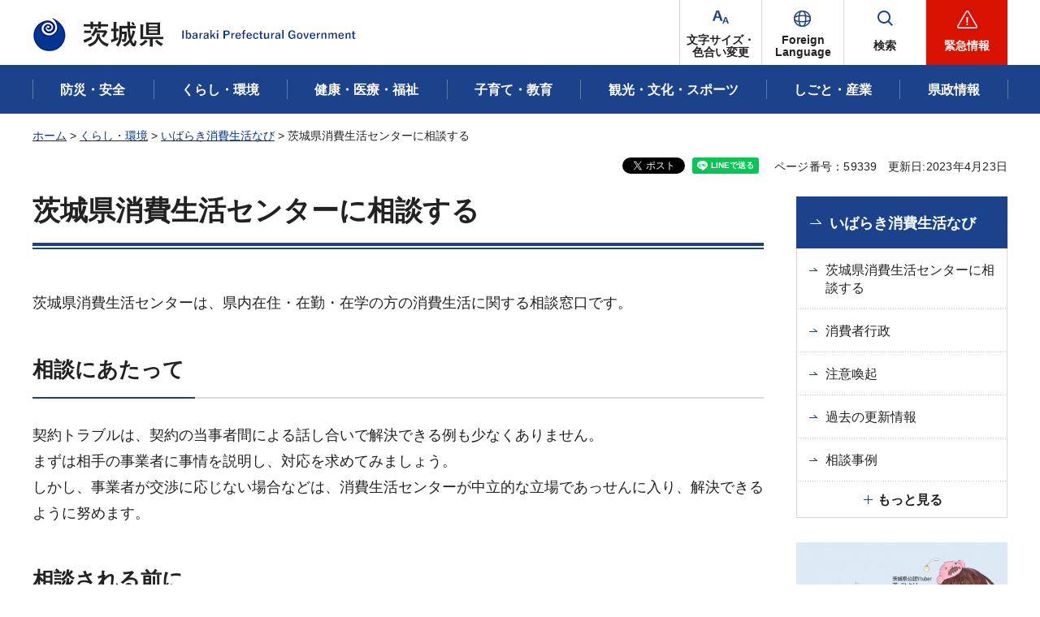

--- FILE ---
content_type: text/html
request_url: https://www.pref.ibaraki.jp/seikatsukankyo/syose/navi/counsel.html
body_size: 20737
content:
<?xml version="1.0" encoding="utf-8"?>
<!DOCTYPE html PUBLIC "-//W3C//DTD XHTML 1.0 Transitional//EN" "http://www.w3.org/TR/xhtml1/DTD/xhtml1-transitional.dtd">
<html xmlns="http://www.w3.org/1999/xhtml" lang="ja" xml:lang="ja" prefix="og: http://ogp.me/ns#">
<head>
<meta http-equiv="Content-Type" content="text/html; charset=utf-8">
<meta http-equiv="Content-Style-Type" content="text/css">
<meta http-equiv="Content-Script-Type" content="text/javascript">

<title>茨城県消費生活センターに相談する／茨城県</title>
<meta name="keywords" content="消費生活センター,消費者センター,消費生活相談窓口,消費者行政">


<meta name="author" content="茨城県">
<meta property="og:title" content="茨城県消費生活センターに相談する">
<meta property="og:type" content="article">
<meta property="og:url" content="https://www.pref.ibaraki.jp/seikatsukankyo/syose/navi/counsel.html">
<meta property="og:image" content="https://www.pref.ibaraki.jp/shared/images/ogp/ibaraki_pr_logo.png">
<meta property="og:site_name" content="茨城県">
<meta property="og:locale" content="ja_JP">
<meta property="og:description" content="">

<meta property="fb:app_id" content="113012669228474">

<meta name="twitter:site" content="&#64;Ibaraki_Kouhou">
<meta name="twitter:card" content="summary">
<meta name="twitter:creator" content="&#64;Ibaraki_Kouhou">
<meta name="twitter:image:src" content="https://www.pref.ibaraki.jp/shared/images/ogp/ibaraki_tw_logo.png">
<meta name="twitter:description" content="茨城県公式ホームページ">

<meta name="viewport" content="width=device-width, maximum-scale=3.0">
<meta name="format-detection" content="telephone=no">
<link href="/shared/site_rn/style/default.css" rel="stylesheet" type="text/css" media="all">
<link href="/shared/site_rn/style/layout.css" rel="stylesheet" type="text/css" media="all">
<link href="/shared/templates/free_rn/style/edit.css" rel="stylesheet" type="text/css" media="all">    
<link href="/shared/site_rn/style/smartphone.css" rel="stylesheet" media="all" type="text/css" class="mc_css">
<link href="/shared/templates/free_rn/style/edit_sp.css" rel="stylesheet" media="all" type="text/css" class="mc_css">
<link href="/shared/site_rn/images/favicon/favicon.ico" rel="icon">
<link href="/shared/site_rn/images/favicon/apple-touch-icon-precomposed.png" rel="apple-touch-icon-precomposed">
<script type="text/javascript" src="/shared/site_rn/js/jquery.js"></script>
<script type="text/javascript" src="/shared/site_rn/js/setting.js"></script>


</head>
<body class="format_free no_javascript">
<script type="text/javascript" src="/shared/site_rn/js/init.js"></script>
<div id="tmp_wrapper">
<noscript>
<p>このサイトではJavaScriptを使用したコンテンツ・機能を提供しています。JavaScriptを有効にするとご利用いただけます。</p>
</noscript>
<p><a href="#tmp_honbun" class="skip">本文へスキップします。</a></p>
<div id="tmp_wrap_header">

<div id="tmp_header">
<div class="container">
<div class="header_inner">
<div id="tmp_hlogo">
<p><a href="/index.html"><span>茨城県</span></a></p>
</div>
<div id="tmp_hnavi_s">
<ul>
	<li id="tmp_hnavi_fchange"><a href="/ac.html"><span>文字サイズ・<br>
	色合い変更</span></a></li>
	<li id="tmp_hnavi_lmenu"><a href="/site/foreign-language/index.html" lang="en" xml:lang="en"><span>Foreign<br>
	Language</span></a>
	<div id="tmp_sma_language" class="sma_sch wrap_sma_sch">
	<div class="container">
	<div class="sma_sch_inner">
	<div class="sma_lmenu_wrap">
	<ul class="lang_list">
	</ul>
	<p class="load_more"><a href="javascript:void(0)"><span lang="en" xml:lang="en">Other Language</span></a></p>
	</div>
	</div>
	</div>
	</div>
	</li>
	<li id="tmp_hnavi_msearch"><a href="/search.html"><span>検索</span></a>
	<div id="tmp_sma_msearch" class="sma_sch wrap_sma_sch">
	<div class="container">
	<div class="sma_sch_inner">
	<div class="section_search_wrap">
	<div class="search_wrap_radio">
	<div class="label_radio_ttl">
	<p><input checked="checked" id="tmp_label_sma_keyword" name="radio_search_sma" type="radio"> <label for="tmp_label_sma_keyword">語句で検索</label></p>
	<p><input id="tmp_label_sma_pagenumber" name="radio_search_sma" type="radio"> <label for="tmp_label_sma_pagenumber">ページ番号で検索</label></p>
	</div>
	<div class="wrap_input_search">
	<div id="tmp_menu_sma_search">
	<form action="/search.html" id="tmp_menu_sma_gsearch" name="tmp_menu_sma_gsearch">
	<div class="wrap_sch_box">
	<p class="sch_ttl"><label for="tmp_query">語句で検索</label></p>
	<p class="sch_box"><input id="tmp_query" name="q" size="31" type="text"></p>
	<p class="sch_btn"><input id="tmp_sch_sma_btn" name="sa" type="submit" value="検索"></p>
	</div>
	<div class="wrap_sch_box">
	<p id="tmp_menu_search_sma_hidden"><input name="cx" type="hidden" value="003582114934913409157:uopnni-avto"> <input name="ie" type="hidden" value="UTF-8"> <input name="cof" type="hidden" value="FORID:9"></p>
	</div>
	</form>
	</div>
	<div id="tmp_menu_search_sma_id">
	<form action="#" id="tmp_menu_search_form_id" name="tmp_menu_search_form_id">
	<div class="wrap_sch_row">
	<div class="wrap_sch_box">
	<p class="sch_ttl"><label for="id_search_sma_txt">ページ番号で検索</label></p>
	<p class="sch_box"><input id="id_search_sma_txt" name="q" size="31" type="text"></p>
	<p class="sch_btn"><input id="id_search_sma_btn" name="sa" type="submit" value="検索"></p>
	</div>
	</div>
	</form>
	</div>
	<div class="search_method">
	<p><a href="/kensaku.html">検索の仕方</a></p>
	</div>
	</div>
	</div>
	</div>
	<div id="tmp_purose_menu" class="section_search_purose">
	<div class="main_ttl_common">
	<p>目的から探す</p>
	</div>
	</div>
	<div class="search_organization">
	<p><a href="/soshiki/index.html"><span>組織から探す</span></a></p>
	</div>
	<p class="close_btn"><a href="javascript:void(0);"><span>閉じる</span></a></p>
	</div>
	</div>
	</div>
	</li>
	<li id="tmp_hnavi_rmenu"><a href="javascript:void(0)"><span>緊急情報</span></a>
	<div id="tmp_sma_emergency" class="sma_sch wrap_sma_emergency">
	<div class="sma_emergency_wrap">
	<div class="container">
	<div class="sma_emergency_inner">
	<div class="emergency_wrap">
	<div class="emergency_ttl">
	<p>緊急情報</p>
	</div>
	<div class="emergency_cnt">
	<p class="no_emergency">現在、情報はありません。</p>
	<ul class="emergency_btn_list">
		<li class="emergency_list_link"><a href="/important.html">緊急情報一覧を見る</a></li>
		<li class="emergency_list_link"><a href="/important_rss.xml">緊急情報一覧RSS</a></li>
	</ul>
	</div>
	</div>
	<p class="close_btn"><a href="javascript:void(0);"><span>閉じる</span></a></p>
	</div>
	</div>
	</div>
	</div>
	</li>
</ul>
</div>
</div>
</div>
<div id="tmp_hnavi_bottom">
<ul>
	<li id="tmp_hnavi_cate"><a href="javascript:void(0);">分類から探す</a>
	<div id="tmp_sma_cate" class="wrap_sma_menu">
	<div class="container">&nbsp;</div>
	</div>
	</li>
	<li id="tmp_hnavi_purpose"><a href="javascript:void(0);">目的から探す</a>
	<div id="tmp_sma_purpose" class="wrap_sma_menu">
	<div class="container">&nbsp;</div>
	</div>
	</li>
	<li id="tmp_hnavi_organization"><a href="/soshiki/index.html">組織から探す</a></li>
</ul>
</div>
</div>


<div id="tmp_gnavi">
<div class="container">
<div class="gnavi">
<ul>
	<li class="glist1"><a href="/bousaianzen/index.html"><span>防災・安全</span></a></li>
	<li class="glist2"><a href="/kurasu/index.html"><span>くらし・環境</span></a></li>
	<li class="glist3"><a href="/kenkouiryou/index.html"><span>健康・医療・福祉</span></a></li>
	<li class="glist4"><a href="/manabu/index.html"><span>子育て・教育</span></a></li>
	<li class="glist5"><a href="/tanoshimu/index.html"><span>観光・文化・スポーツ</span></a></li>
	<li class="glist6"><a href="/tsukuru/index.html"><span>しごと・産業</span></a></li>
	<li class="glist7"><a href="/shiru/index.html"><span>県政情報</span></a></li>
</ul>
</div>
</div>
</div>

</div>
<div id="tmp_wrap_main" class="column_rnavi">
<div class="container">
<div id="tmp_pankuzu">
<p><a href="/index.html">ホーム</a> &gt; <a href="/kurasu/index.html">くらし・環境</a> &gt; <a href="/seikatsukankyo/syose/navi.html">いばらき消費生活なび</a> &gt; 茨城県消費生活センターに相談する</p>
</div>
<div id="tmp_wrap_custom_update">
<div id="tmp_custom_update">

<div id="tmp_social_plugins">
<div class="social_media_btn facebook_btn">シェアする</div>
<div class="social_media_btn twitter_btn">ポスト</div>
<div class="social_media_btn line_btn">LINEで送る</div>
</div>


<p id="tmp_pageid">ページ番号：59339</p>
<p id="tmp_update">更新日:2023年4月23日</p>

</div>
</div>
<div id="tmp_main">
<div class="wrap_col_main">
<div class="col_main">
<p id="tmp_honbun" class="skip">ここから本文です。</p>
<div id="tmp_contents">
<h1><strong>茨城県消費生活センターに相談する</strong></h1>
<p>茨城県消費生活センターは、県内在住・在勤・在学の方の消費生活に関する相談窓口です。</p>
<h3>相談にあたって</h3>
<p>契約トラブルは、契約の当事者間による話し合いで解決できる例も少なくありません。<br>
まずは相手の事業者に事情を説明し、対応を求めてみましょう。<br>
しかし、事業者が交渉に応じない場合などは、消費生活センターが中立的な立場であっせんに入り、解決できるように努めます。</p>
<h3>相談される前に</h3>
<p>トラブルになったら早めにご相談ください。時間が経過するほど解決が難しくなります。</p>
<p>トラブルの内容は、できるだけ詳しく、正しく、具体的に申し出てください。</p>
<p>&nbsp;</p>
<p>（具体的には）</p>
<ul>
	<li>いつ、どこで、何をいくらで購入したのか。</li>
	<li>問題は何なのか、それをどのようにしたいのか。</li>
	<li>契約は現金取引なのか、クレジット契約なのか。領収書や契約書面はあるのか。</li>
	<li>製品に不具合等がある場合は、製造業者や販売業者の名称、所在地、銘柄、型、製造番号などが表示されているものを添える。<br>
	（可能ならば現品を、不可能なものは写真にとって持参する）</li>
</ul>
<p>&nbsp;</p>
<p><strong><span class="txt_red">詳しくは、<a href="/seikatsukankyo/syose/navi/counsel/attention.html">「相談にあたっての留意事項」</a>をご覧ください。</span></strong></p>
<h2>相談受付時間</h2>
<p>平日午前9時から午後5時まで（年末年始、振替休日、土曜祝日を除く）</p>
<p>日曜日は午前9時から午後4時まで電話での相談を受け付けています。</p>
<p>〈日曜日が年末年始や祝日と重なる場合はお休みさせていただきます〉</p>
<h2>相談の方法</h2>
<h3>1<span class="space_lft1">電話による相談</span>電話番号</h3>
<ul>
	<li><span class="txt_red">茨城県消費生活センター相談専用電話<strong><span class="space_lft1">029-225-6445</span></strong></span></li>
	<li><span class="txt_red">消費者ホットライン<strong><span class="space_lft1">188（いやや）</span></strong></span></li>
</ul>
<p>相談は無料ですが、ご自分から電話をかける際の通話料はご負担ください。相談の途中で電話が切れた場合、こちらからかけ直すことはいたしません。</p>
<p>通話は、内容を正確に把握するため、録音しています。</p>
<p>なお、消費者ホットラインの詳細についは<a href="https://www.caa.go.jp/policies/policy/local_cooperation/local_consumer_administration/hotline/" target="_blank">消費者庁のホームページ（外部サイトへリンク）</a>をご覧ください</p>
<h3>2<span class="space_lft1">来所による相談</span>所在地</h3>
<p><span class="space_lft1">水戸市柵町1丁目3番1号水戸合同庁舎1階</span></p>
<p><img alt="センターマップ" height="304" src="/seikatsukankyo/syose/navi/images/centermap.png" width="415"></p>
<h3>3<span class="space_lft1">聴覚に障害があるなど電話での相談が困難な方</span></h3>
<p>メールや手紙による相談、筆談による来所相談が可能です。</p>
<p>なお、メールや手紙による相談の場合、お時間をいただくことがあります。</p>
<p>また、信頼できる手話通訳者とご一緒の電話相談又は来所相談も可能です。</p>
<p>&nbsp;</p>


</div>
<div id="tmp_inquiry">
<div id="tmp_inquiry_ttl">
<h2>このページに関するお問い合わせ</h2>
</div>
<div id="tmp_inquiry_cnt">
<form method="post" action="https://www.pref.ibaraki.jp/cgi-bin/simple_faq/form.cgi">
<div class="inquiry_parts">
<p class="inquiry_name">県民生活環境部消費生活センター相談試験課</p>
<p> 〒310-0802&nbsp;茨城県水戸市柵町1丁目3番1号水戸合同庁舎内</p>
<div class="inq_number">
<p class="inquiry_tel">電話番号：029-224-4722</p>
<p>FAX番号：029-226-9156</p>
</div>
<p class="submit"><button type="submit" class="inquiry_btn">お問い合わせフォーム</button></p>
</div>
<p>
<input type="hidden" name="code" value="104040010">
<input type="hidden" name="dept" value="9504:10002:9172:9504:8342:5271:9255:9421:8342:8425:3777:8674:8093:8010:9421:8010:8840:8674:3777:8923:8508:3777:8757:9255">
<input type="hidden" name="page" value="/seikatsukankyo/syose/navi/counsel.html">
<input type="hidden" name="ENQ_RETURN_MAIL_SEND_FLG" value="1">
<input type="hidden" name="publish_ssl_flg" value="1">
</p>
</form>
<div class="inquiry_memo">
<p>Ｅメールや各ホームページにある「お問い合わせフォーム」からの相談受付は、聞き取り内容や相談者からの訴えが不十分となってしまうため原則受け付けておりません。</p>
</div>
</div>
</div>

<div id="tmp_feedback">
<div id="tmp_feedback_ttl">
<h2>より良いウェブサイトにするためにみなさまのご意見をお聞かせください</h2>
</div>
<div id="tmp_feedback_cnt">
<form action="/cgi-bin/feedback/feedback.cgi" id="feedback" method="post">
<p><input name="page_id" type="hidden" value="59339"><input name="page_title" type="hidden" value="茨城県消費生活センターに相談する"><input name="page_url" type="hidden" value="https://www.pref.ibaraki.jp/seikatsukankyo/syose/navi/counsel.html"><input name="item_cnt" type="hidden" value="2"></p>
<fieldset><legend>質問：このページの情報は役に立ちましたか？</legend>
<p><input id="que1_1" name="item_1" type="radio" value="役に立った"><label for="que1_1">1：役に立った</label></p>
<p><input id="que1_2" name="item_1" type="radio" value="ふつう"><label for="que1_2">2：ふつう</label></p>
<p><input id="que1_3" name="item_1" type="radio" value="役に立たなかった"><label for="que1_3">3：役に立たなかった</label></p>
<p><input name="label_1" type="hidden" value="質問：このページの情報は役に立ちましたか？"><input name="nes_1" type="hidden" value="1"><input name="img_1" type="hidden"><input name="img_alt_1" type="hidden"><input name="mail_1" type="hidden" value="0"></p>
</fieldset>
<fieldset><legend>質問：このページは見つけやすかったですか？</legend>
<p><input id="que2_1" name="item_2" type="radio" value="見つけやすかった"><label for="que2_1">1：見つけやすかった</label></p>
<p><input id="que2_2" name="item_2" type="radio" value="ふつう"><label for="que2_2">2：ふつう</label></p>
<p><input id="que2_3" name="item_2" type="radio" value="見つけにくかった"><label for="que2_3">3：見つけにくかった</label></p>
<p><input name="label_2" type="hidden" value="質問：このページは見つけやすかったですか？"><input name="nes_2" type="hidden" value="1"><input name="img_2" type="hidden"><input name="img_alt_2" type="hidden"><input name="mail_2" type="hidden" value="0"></p>
</fieldset>
<p class="submit"><input type="submit" value="送信"></p>
</form>
</div>
</div>

</div>
</div>
<div class="wrap_col_rgt_navi">
<div class="col_rgt_navi">

<div id="tmp_rnavi">
<div id="tmp_rnavi_ttl">
<p><a href="/seikatsukankyo/syose/navi.html">いばらき消費生活なび</a></p>
 
</div>
<div id="tmp_rnavi_cnt">
<ul>
<li><a href="/seikatsukankyo/syose/navi/counsel.html">茨城県消費生活センターに相談する</a></li>
<li><a href="/seikatsukankyo/syose/navi/admin.html">消費者行政</a></li>
<li><a href="/seikatsukankyo/syose/navi/warning.html">注意喚起</a></li>
<li><a href="/seikatsukankyo/syose/navi/past-news.html">過去の更新情報</a></li>
<li><a href="/seikatsukankyo/syose/navi/case.html">相談事例</a></li>
<li><a href="/seikatsukankyo/syose/navi/project.html">茨城県消費生活センターの各種事業</a></li>
<li><a href="/seikatsukankyo/syose/navi/learn.html">消費生活を学ぶ</a></li>
<li><a href="/seikatsukankyo/syose/navi/learn/lease.html">住宅の賃貸借契約</a></li>
<li><a href="/seikatsukankyo/syose/navi/learn/credit-card.html">クレジットカード</a></li>
<li><a href="/seikatsukankyo/syose/navi/learn/cooling-off.html">クーリング・オフ</a></li>
<li><a href="/seikatsukankyo/syose/navi/learn/18years-old.html">成年年齢引下げ</a></li>
<li><a href="/seikatsukankyo/syose/navi/learn/agreement.html">契約の基礎</a></li>
<li><a href="/seikatsukankyo/syose/navi/case/dishonest.html">悪質商法</a></li>
<li><a href="/seikatsukankyo/syose/navi/case/internet.html">通信・インターネット</a></li>
<li><a href="/seikatsukankyo/syose/navi/case/young.html">若者に多いトラブル</a></li>
<li><a href="/seikatsukankyo/syose/navi/case/old.html">高齢者に多いトラブル</a></li>
<li><a href="/seikatsukankyo/syose/navi/foreign/portuguese.html">外国人の皆様へご案内（Informações aos estrangeiros）</a></li>
<li><a href="/seikatsukankyo/syose/navi/foreign/vietnamese.html">外国人の皆様へご案内（Gửi đến những cư dân người nước ngoài）</a></li>
<li><a href="/seikatsukankyo/syose/navi/foreign/thai.html">外国人の皆様へご案内（เรียนแจ้งชาวต่างชาติทุกท่าน）</a></li>
<li><a href="/seikatsukankyo/syose/navi/foreign/chinese.html">外国人の皆様へご案内（致各位外国消费者）</a></li>
<li><a href="/seikatsukankyo/syose/navi/foreign/english.html">外国人の皆様へご案内（To all foreign nationals）</a></li>
<li><a href="/seikatsukankyo/syose/navi/foreign.html">外国人の皆様へご案内（がいこくじんのみなさまへごあんない）</a></li>
<li><a href="/seikatsukankyo/syose/navi/case/internet/site.html">アダルトサイトのトラブル</a></li>
<li><a href="/seikatsukankyo/syose/navi/case/internet/network.html">インターネット光回線とプロバイダの契約</a></li>
<li><a href="/seikatsukankyo/syose/navi/case/internet/mail-order.html">インターネット通信販売</a></li>
<li><a href="/seikatsukankyo/syose/navi/case/internet/charge.html">オンラインゲームの課金のトラブル</a></li>
</ul>
</div>
</div>
<div id="tmp_cnavi">
<p class="hidden_link"><a href="/cnavi.html">共通ナビ</a></p>
</div>

</div>
</div>
</div>
</div>
</div>

<div class="pnavi">
<p class="ptop"><a href="#tmp_header" lang="en" xml:lang="en">PAGE TOP</a></p>
</div>
<div id="tmp_footer">
<div class="container">
<div class="footer_inner">
<div class="footer_cnt">
<div class="footer_logo">
<p>茨城県庁</p>
</div>
<address><span>〒310-8555　水戸市笠原町978番6</span> <span>電話番号 029-301-1111(代表) </span> <span>法人番号 2000020080004</span></address>
<p lang="en" xml:lang="en" class="copyright">Copyright &copy;Ibaraki Prefectural Government. All rights reserved.</p>
</div>
<div class="fnavi_wrap">
<ul class="fnavi">
	<li><a href="/bugai/koho/kenmin/info/index.html"><span>県庁総合案内</span></a></li>
	<li><a href="/bugai/koho/kenmin/info/divishion/index6.html"><span>県庁へのアクセス</span></a></li>
	<li><a href="/bugai/koho/kenmin/misc/contact.html"><span>お問い合わせ</span></a></li>
	<li><a href="/soshiki/index.html"><span>本庁各課・出先機関</span></a></li>
	<li><a href="/bugai/koho/kenmin/misc/shitepolicy.html"><span>サイトポリシー</span></a></li>
</ul>
</div>
</div>
</div>
</div>

</div>
<script type="text/javascript" src="/shared/site_rn/js/function.js"></script>
<script type="text/javascript" src="/shared/site_rn/js/main.js"></script>
<script type="text/javascript" src="/shared/system/js/path_info/path_info.js"></script>
</body>
</html>


--- FILE ---
content_type: text/html
request_url: https://www.pref.ibaraki.jp/index.html
body_size: 36137
content:
<?xml version="1.0" encoding="utf-8"?>
<!DOCTYPE html PUBLIC "-//W3C//DTD XHTML 1.0 Transitional//EN" "http://www.w3.org/TR/xhtml1/DTD/xhtml1-transitional.dtd">
<html xmlns="http://www.w3.org/1999/xhtml" lang="ja" xml:lang="ja" prefix="og: http://ogp.me/ns#">
<head>
<meta http-equiv="Content-Type" content="text/html; charset=utf-8">
<meta http-equiv="Content-Style-Type" content="text/css">
<meta http-equiv="Content-Script-Type" content="text/javascript">

<title>ホーム／茨城県</title>
<meta name="keywords" content="茨城県,いばらきけん,イバラキ,ibaraki,IBARAKI,観光,新型コロナウイルス,田舎暮らし,袋田の滝,偕楽園,海水浴,納豆,温泉,筑波山,工芸品,梅,まつり,つくば,水戸,メロン,茨ひより,ねば～る君">
<meta name="description" content="茨城県の公式ホームページへようこそ！こちらでは、県政に関する最新情報、報道発表、防災・防犯情報、観光・魅力情報、各部局や議会の情報、入札・契約情報などをお届けしております。">


<meta name="author" content="茨城県">
<meta property="og:title" content="ホーム">
<meta property="og:type" content="article">
<meta property="og:url" content="https://www.pref.ibaraki.jp/index.html">
<meta property="og:image" content="https://www.pref.ibaraki.jp/shared/images/ogp/ibaraki_pr_logo.png">
<meta property="og:site_name" content="茨城県">
<meta property="og:locale" content="ja_JP">
<meta property="og:description" content="">

<meta property="fb:app_id" content="113012669228474">

<meta name="twitter:site" content="&#64;Ibaraki_Kouhou">
<meta name="twitter:card" content="summary">
<meta name="twitter:creator" content="&#64;Ibaraki_Kouhou">
<meta name="twitter:image:src" content="https://www.pref.ibaraki.jp/shared/images/ogp/ibaraki_tw_logo.png">
<meta name="twitter:description" content="茨城県公式ホームページ">

<meta name="viewport" content="width=device-width, maximum-scale=3.0">
<meta name="format-detection" content="telephone=no">
<link href="/shared/site_rn/style/default.css" rel="stylesheet" type="text/css" media="all">
<link href="/shared/site_rn/style/layout.css" rel="stylesheet" type="text/css" media="all">
<link href="/shared/templates/top_rn/style/edit.css" rel="stylesheet" type="text/css" media="all">
<link href="/shared/site_rn/style/smartphone.css" rel="stylesheet" media="all" type="text/css" class="mc_css">
<link href="/shared/templates/top_rn/style/edit_sp.css" rel="stylesheet" media="all" type="text/css" class="mc_css">
<link href="/shared/site_rn/images/favicon/favicon.ico" rel="icon">
<link href="/shared/site_rn/images/favicon/apple-touch-icon-precomposed.png" rel="apple-touch-icon-precomposed">
<script type="text/javascript" src="/shared/site_rn/js/jquery.js"></script>
<script type="text/javascript" src="/shared/site_rn/js/setting.js"></script>
</head>
<body class="format_top no_javascript top_judge">
<script type="text/javascript" src="/shared/site_rn/js/init.js"></script>
<div id="tmp_wrapper">
<noscript>
<p>このサイトではJavaScriptを使用したコンテンツ・機能を提供しています。JavaScriptを有効にするとご利用いただけます。</p>
</noscript>
<p><a href="#tmp_honbun" class="skip">本文へスキップします。</a></p>
<div id="tmp_wrap_header">

<div id="tmp_header">
<div class="container">
<div class="header_inner">
<div id="tmp_hlogo">
<h1><span>茨城県</span></h1>
</div>
<div id="tmp_hnavi_s">
<ul>
	<li id="tmp_hnavi_fchange"><a href="/ac.html"><span>文字サイズ・<br>
	色合い変更</span></a></li>
	<li id="tmp_hnavi_lmenu"><a href="/site/foreign-language/index.html" lang="en" xml:lang="en"><span>Foreign<br>
	Language</span></a>
	<div id="tmp_sma_language" class="sma_sch wrap_sma_sch">
	<div class="container">
	<div class="sma_sch_inner">
	<div class="sma_lmenu_wrap">
	<ul class="lang_list">
	</ul>
	<p class="load_more"><a href="javascript:void(0)"><span lang="en" xml:lang="en">Other Language</span></a></p>
	</div>
	</div>
	</div>
	</div>
	</li>
	<li id="tmp_hnavi_msearch"><a href="/search.html"><span>検索</span></a>
	<div id="tmp_sma_msearch" class="sma_sch wrap_sma_sch">
	<div class="container">
	<div class="sma_sch_inner">
	<div class="section_search_wrap">
	<div class="search_wrap_radio">
	<div class="label_radio_ttl">
	<p><input checked="checked" id="tmp_label_sma_keyword" name="radio_search_sma" type="radio"> <label for="tmp_label_sma_keyword">語句で検索</label></p>
	<p><input id="tmp_label_sma_pagenumber" name="radio_search_sma" type="radio"> <label for="tmp_label_sma_pagenumber">ページ番号で検索</label></p>
	</div>
	<div class="wrap_input_search">
	<div id="tmp_menu_sma_search">
	<form action="/search.html" id="tmp_menu_sma_gsearch" name="tmp_menu_sma_gsearch">
	<div class="wrap_sch_box">
	<p class="sch_ttl"><label for="tmp_query">語句で検索</label></p>
	<p class="sch_box"><input id="tmp_query" name="q" size="31" type="text"></p>
	<p class="sch_btn"><input id="tmp_sch_sma_btn" name="sa" type="submit" value="検索"></p>
	</div>
	<div class="wrap_sch_box">
	<p id="tmp_menu_search_sma_hidden"><input name="cx" type="hidden" value="003582114934913409157:uopnni-avto"> <input name="ie" type="hidden" value="UTF-8"> <input name="cof" type="hidden" value="FORID:9"></p>
	</div>
	</form>
	</div>
	<div id="tmp_menu_search_sma_id">
	<form action="#" id="tmp_menu_search_form_id" name="tmp_menu_search_form_id">
	<div class="wrap_sch_row">
	<div class="wrap_sch_box">
	<p class="sch_ttl"><label for="id_search_sma_txt">ページ番号で検索</label></p>
	<p class="sch_box"><input id="id_search_sma_txt" name="q" size="31" type="text"></p>
	<p class="sch_btn"><input id="id_search_sma_btn" name="sa" type="submit" value="検索"></p>
	</div>
	</div>
	</form>
	</div>
	<div class="search_method">
	<p><a href="/kensaku.html">検索の仕方</a></p>
	</div>
	</div>
	</div>
	</div>
	<div id="tmp_purose_menu" class="section_search_purose">
	<div class="main_ttl_common">
	<p>目的から探す</p>
	</div>
	</div>
	<div class="search_organization">
	<p><a href="/soshiki/index.html"><span>組織から探す</span></a></p>
	</div>
	<p class="close_btn"><a href="javascript:void(0);"><span>閉じる</span></a></p>
	</div>
	</div>
	</div>
	</li>
	<li id="tmp_hnavi_rmenu"><a href="javascript:void(0)"><span>緊急情報</span></a>
	<div id="tmp_sma_emergency" class="sma_sch wrap_sma_emergency">
	<div class="sma_emergency_wrap">
	<div class="container">
	<div class="sma_emergency_inner">
	<div class="emergency_wrap">
	<div class="emergency_ttl">
	<h2>緊急情報</h2>
	</div>
	<div class="emergency_cnt">
	<p class="no_emergency">現在、情報はありません。</p>
	
	<ul class="emergency_btn_list">
		<li class="emergency_list_link"><a href="/important.html">緊急情報一覧を見る</a></li>
		<li class="emergency_list_link"><a href="/important_rss.xml">緊急情報一覧RSS</a></li>
	</ul>
	</div>
	</div>
	<p class="close_btn"><a href="javascript:void(0);"><span>閉じる</span></a></p>
	</div>
	</div>
	</div>
	</div>
	</li>
</ul>
</div>
</div>
</div>
<div id="tmp_hnavi_bottom">
<ul>
	<li id="tmp_hnavi_cate"><a href="javascript:void(0);">分類から探す</a>
	<div id="tmp_sma_cate" class="wrap_sma_menu">
	<div class="container">&nbsp;</div>
	</div>
	</li>
	<li id="tmp_hnavi_purpose"><a href="javascript:void(0);">目的から探す</a>
	<div id="tmp_sma_purpose" class="wrap_sma_menu">
	<div class="container">&nbsp;</div>
	</div>
	</li>
	<li id="tmp_hnavi_organization"><a href="/soshiki/index.html">組織から探す</a></li>
</ul>
</div>
</div>


<div id="tmp_gnavi">
<div class="container">
<div class="gnavi">
<ul>
	<li class="glist1"><a href="/bousaianzen/index.html"><span>防災・安全</span></a></li>
	<li class="glist2"><a href="/kurasu/index.html"><span>くらし・環境</span></a></li>
	<li class="glist3"><a href="/kenkouiryou/index.html"><span>健康・医療・福祉</span></a></li>
	<li class="glist4"><a href="/manabu/index.html"><span>子育て・教育</span></a></li>
	<li class="glist5"><a href="/tanoshimu/index.html"><span>観光・文化・スポーツ</span></a></li>
	<li class="glist6"><a href="/tsukuru/index.html"><span>しごと・産業</span></a></li>
	<li class="glist7"><a href="/shiru/index.html"><span>県政情報</span></a></li>
</ul>
</div>
</div>
</div>

</div>
<p id="tmp_honbun" class="skip">ここから本文です。</p>
<div id="tmp_wrap_main" class="column_top">
<div class="container">
<div id="tmp_main">
<div id="tmp_rgt_main">
<div class="section_search_wrap">

<div class="search_wrap_radio">
<fieldset class="label_radio_ttl"><legend class="skip">検索対象を選択</legend>
<p><input checked="checked" id="tmp_label_keyword" name="radio_search" type="radio"> <label for="tmp_label_keyword">語句で検索</label></p>
<p><input id="tmp_label_pagenumber" name="radio_search" type="radio"> <label for="tmp_label_pagenumber">ページ番号で検索</label></p>
</fieldset>
<div class="wrap_input_search">
<div id="tmp_sma_search">
<form action="/search.html" id="tmp_sma_gsearch" name="tmp_sma_gsearch">
<div class="wrap_sch_box">
<p class="sch_ttl"><label for="tmp_sma_query">語句で検索</label></p>
<p class="sch_box"><input id="tmp_sma_query" name="q" size="31" type="text"></p>
<p class="sch_btn"><input id="tmp_sma_func_sch_btn" name="sa" type="submit" value="検索"></p>
</div>
<div class="wrap_sch_box">
<p id="tmp_sma_search_hidden"><input name="cx" type="hidden" value="003582114934913409157:uopnni-avto"> <input name="ie" type="hidden" value="UTF-8"> <input name="cof" type="hidden" value="FORID:9"></p>
</div>
</form>
</div>
<div id="tmp_sma_search_id">
<form action="#" id="tmp_search_id" name="tmp_search_id">
<div class="wrap_sch_row">
<div class="wrap_sch_box">
<p class="sch_ttl"><label for="id_search_txt">ページ番号で検索</label></p>
<p class="sch_box"><input id="id_search_txt" name="q" size="31" type="text"></p>
<p class="sch_btn"><input id="id_search_btn" name="sa" type="submit" value="検索"></p>
</div>
</div>
</form>
</div>
<div class="search_method">
<p><a href="/kensaku.html">検索の仕方</a></p>
</div>
</div>
</div>



<div class="keyword_search">
<div class="keyword_title">
<p>注目キーワード</p>
</div>
<div class="keyword_list">

<ul>
<li><a href="/search.html?q=ふるさと納税&cx=003582114934913409157%3Auopnni-avto">ふるさと納税</a></li>
<li><a href="/search.html?q=植物園&cx=003582114934913409157%3Auopnni-avto">植物園</a></li>
</ul>

</div>
</div>


</div>

<div class="section_disaster_prevention">
<div class="disaster_prevention_ttl">
<h2>防災情報</h2>
</div>
<div class="disaster_prevention_cnt">
<ul class="disaster_prevention_link">
<li><a href="/bousaikiki/bousaikiki/bousai/bousaijyouhou.html">県内で発令中の警報、市町村の避難情報の発令状況、避難所の開設状況など　はこちら（※９ヵ国語にて閲覧できます）</a></li>
<li><a href="/seikatsukankyo/bousaikiki/bousai/bousaitaisaku/bousai_jouhou.html">日頃から確認すべき情報（ハザードマップ、河川情報、持ち出し品や備蓄品の準備）　はこちら</a></li>
<li><a href="/seikatsukankyo/bousaikiki/bousai/bousaitaisaku/hinantaisakukyouka.html">県内市町村の避難対策強化に向けた取組み状況（避難行動要支援者の支援体制、マイ・タイムライン、避難訓練）はこちら</a></li>
<li><a href="/bousaikiki/bousaikiki/bousai/ibarakipresaigaiinf.html">茨城県が過去に被害を受けた災害の情報について</a></li>
</ul>
<div class="btn_rss">
<ul>
<li><a href="/bousai/index.html">防災情報一覧を見る</a></li>
<li><a href="/bousai/bousai_rss.xml">防災情報RSS</a></li>
</ul>
</div>
</div>
</div>
<p>&nbsp;</p>



<div class="section_main_visual">

<div class="splide splide_common">
<div class="splide__track">
<div class="splide__list">
<div class="splide__slide">
<p class="main_visual_item">
<a href="/shiru/annai/sesaku.html">
<span class="block_image">
<span class="detail_img"><img src="/images/future_ibaraki.jpg" alt="いばらきの未来への挑戦と成果" width="945" height="530"></span>
</span>
<span class="block_link">
いばらき 未来への挑戦と成果をお伝えします
</span>

</a>

</p>
</div>
<div class="splide__slide">
<p class="main_visual_item">
<a href="/kikaku/kikaku/seisaku/kikaku1-sogo/hurusato.html">
<span class="block_image">
<span class="detail_img"><img src="/images/furusato202502.jpg" alt="ふるさと納税バナー" width="945" height="530"></span>
</span>
<span class="block_link">
茨城県ふるさと納税～素敵な返礼品をたくさんご用意しています～
</span>

</a>

</p>
</div>
<div class="splide__slide">
<p class="main_visual_item">
<a href="https://ibavege.com/">
<span class="block_image">
<span class="detail_img"><img src="/images/kenkou2025_1.png" alt="茨城をたべよう！野菜パワーで未来を変える健康投資プレゼントキャンペーンを実施中！" width="945" height="531"></span>
</span>
<span class="block_link">
『茨城をたべよう！野菜パワーで未来を変える健康投資』プレゼントキャンペーン実施中！
</span>

</a>

</p>
</div>
<div class="splide__slide">
<p class="main_visual_item">
<a href="https://ibaraki-is-blossoming.jp/">
<span class="block_image">
<span class="detail_img"><img src="/images/ibrk25_banner_0714_945x530.png" alt="薬屋の巡遊録　画像" width="945" height="530"></span>
</span>
<span class="block_link">
TVアニメ『薬屋のひとりごと』と茨城県がコラボ！特設サイトでSPムービー＆珠玉のツアーを 公開中！
</span>

</a>

</p>
</div>
<div class="splide__slide">
<p class="main_visual_item">
<a href="https://www.pref.ibaraki.jp/hokenfukushi/iryo/iryo/isei/sentei_ryoyohi.html">
<span class="block_image">
<span class="detail_img"><img src="/images/kyukyu2025.jpg" alt="救急搬送における選定療養費の徴収について バナー画像" width="945" height="530"></span>
</span>
<span class="block_link">
救急車要請時の緊急性が認められない場合は、一部の大病院において選定療養費を徴収いたします
</span>

</a>

</p>
</div>
</div>
</div>
</div>

</div>


<div class="section_portal_site">

<div class="main_ttl_common">
<h2>ポータルサイトピックアップ</h2>
</div>


<div class="portal_site_wrap">
<div class="portal_site_content">
<div class="portal_site_lft">
<div class="portal_site_item">
<p>
<a href="http://www.ibarakiguide.jp/">
<span class="item_image">
<span class="detail_img"><img src="/images/portal_site_image1.jpg" alt="" width="680" height="680"></span>
</span>
<span class="item_ttl">観光いばらき</span>
</a>
</p>
</div>
</div>

<div class="portal_site_rgt">
<ul class="col2_item">
<li class="portal_site_item">
<a href="https://ibaraki-sense.com/">
<span class="item_image">
<span class="detail_img"><img src="/images/portal_site_image2.jpg" alt="" width="330" height="330"></span>
</span>
<span class="item_ttl">IBARAKI sense</span>
</a>
</li>
<li class="portal_site_item">
<a href="http://iju-ibaraki.jp/">
<span class="item_image">
<span class="detail_img"><img src="/images/portal_site_image3.jpg" alt="" width="330" height="330"></span>
</span>
<span class="item_ttl">Re:BARAKI</span>
</a>
</li>
<li class="portal_site_item">
<a href="http://www.ibaraki-shokusai.net/">
<span class="item_image">
<span class="detail_img"><img src="/images/portal_site_image4.jpg" alt="" width="330" height="330"></span>
</span>
<span class="item_ttl">茨城をたべよう</span>
</a>
</li>
<li class="portal_site_item">
<a href="https://cycling.pref.ibaraki.jp/">
<span class="item_image">
<span class="detail_img"><img src="/images/cyclingibaraki.png" alt="" width="330" height="330"></span>
</span>
<span class="item_ttl">サイクリングいばらき</span>
</a>
</li>
</ul>
</div>

</div>
<div class="btn_portal_sites">
<p>
<a href="/potal/index.html">ポータルサイト一覧を見る</a>
</p>
</div>
</div>



<div id="tmp_portal_site_tab">
<div class="portal_site_tab_ttl">
<p><a href="javascript:void(0)">注目情報</a></p>
</div>
<div class="portal_site_tab_cnt">
<table class="news_list">
<tbody>
<tr>
<td>
<p><a href="/hokenfukushi/iryo/iryo/isei/sentei_ryoyohi.html">救急搬送における選定療養費の徴収開始について </a></p>
</td>
</tr>
<tr>
<td>
<p><a href="/kikaku/kikaku/seisaku/kikaku1-sogo/index.html">茨城県の取組「ここがすごい！」（第２次茨城県総合計画～主要指標等実績一覧～） </a></p>
</td>
</tr>
<tr>
<td>
<p><a href="/seikatsukankyo/shizen/chojyuhogo/shibo.html">野鳥における高病原性鳥インフルエンザについて </a></p>
</td>
</tr>
<tr>
<td>
<p><a href="/koho/eizo-onsei/challenge_iba/index.html">【CHALLENGE IBARAKI】#79 &nbsp;いばらきデザインセレクション </a></p>
</td>
</tr>
<tr>
<td>
<p><a href="/bugai/koho/hodo/press/19press/p260115.html">知事定例記者会見（令和8年1月15日） </a></p>
</td>
</tr>
</tbody>
</table>
<ul class="list_more">
	<li><a href="/chumoku.html">注目情報一覧を見る</a></li>
	<li><a href="/chumoku.xml">注目情報RSS</a></li>
</ul>
</div>
<div class="portal_site_tab_ttl">
<p><a href="javascript:void(0)">新着情報</a></p>
</div>
<div class="portal_site_tab_cnt">
<table class="news_list">
<tbody>
<tr>
<td class="date">
<p>2026年1月23日</p>
</td>
<td>
<p><a href="/kikaku/tsushin/takuchi/joshin-n.html">つくばエクスプレス沿線地域のまちづくり最新情報 <img src="/shared/system/images/icon_new.gif" alt="新着" style="vertical-align:middle;"></a></p>
</td>
</tr>
<tr>
<td class="date">
<p>2026年1月23日</p>
</td>
<td>
<p><a href="/ricchi/takuchi/takuhan/kobokaishi-kamikawa-a19-a20.html">TX沿線地区における住宅事業者向け用地の分譲に係る公募について（上河原崎・中西地区 A19街区②画地外2画地） <img src="/shared/system/images/icon_new.gif" alt="新着" style="vertical-align:middle;"></a></p>
</td>
</tr>
<tr>
<td class="date">
<p>2026年1月22日</p>
</td>
<td>
<p><a href="/somu/zaisei/kanri/yosann.html">予算 <img src="/shared/system/images/icon_new.gif" alt="新着" style="vertical-align:middle;"></a></p>
</td>
</tr>
<tr>
<td class="date">
<p>2026年1月22日</p>
</td>
<td>
<p><a href="/kikaku/kikaku/seisaku/kikaku1-sogo/shinkeikaku/sokeishin/r7-3sogokeikakushingikai.html">令和７年度第３回茨城県総合計画審議会の開催について <img src="/shared/system/images/icon_new.gif" alt="新着" style="vertical-align:middle;"></a></p>
</td>
</tr>
<tr>
<td class="date">
<p>2026年1月22日</p>
</td>
<td>
<p><a href="/hokenfukushi/fukushi/jinken/koshi/keihatsu/index.html">茨城県人権啓発推進センター <img src="/shared/system/images/icon_new.gif" alt="新着" style="vertical-align:middle;"></a></p>
</td>
</tr>
</tbody>
</table>
<ul class="list_more">
	<li><a href="/news.html">新着情報一覧を見る</a></li>
	<li><a href="/news.xml">新着情報RSS</a></li>
</ul>
</div>
</div>
<div class="btn_news_more">
<ul>
	<li class="recruitment_adoption"><a href="/bosyu.html"><span>募集・採用</span></a></li>
	<li class="press_release"><a href="/somu/hodo/hodo/pressrelease/toppage.html"><span>報道発表資料</span></a></li>
</ul>
</div>
</div>


<div class="section_prefectural_government">
<div class="main_ttl_common">
<h2>茨城県のご案内</h2>
</div>

<div class="prefectural_government_wrap">
<div class="prefectural_government_content">

<div class="prefectural_government_col2_top">
<div class="prefectural_government_item">
<p>
<a href="/bugai/koho/hodo/chiji_/index.html">
<span class="item_image"><span class="detail_img"><img src="/images/prefectural_government_img1.jpg" alt="" width="680" height="315"></span>
</span>
<span class="item_link">知事の部屋</span>
</a>
</p>
</div>
<div class="prefectural_government_item">
<p>
<a href="https://www.pref.ibaraki.jp/gikai/">
<span class="item_image"><span class="detail_img"><img src="/images/prefectural_government_img2.jpg" alt="" width="680" height="315"></span>
</span>
<span class="item_link">茨城県議会</span>
</a>
</p>
</div>
</div>


<div class="prefectural_government_col2_bottom">
<div class="prefectural_government_item">
<p>
<a href="https://kyoiku.pref.ibaraki.jp/">
<span class="item_image"><span class="detail_img"><img src="/images/prefectural_government_img3.jpg" alt="" width="254" height="156"></span>
</span>
<span class="item_link">茨城県教育委員会</span>
</a>
</p>
</div>
<div class="prefectural_government_item">
<p>
<a href="/kenkei/">
<span class="item_image"><span class="detail_img"><img src="/images/prefectural_government_img4.jpg" alt="" width="254" height="156"></span>
</span>
<span class="item_link">茨城県警察</span>
</a>
</p>
</div>
</div>

</div>

<div class="about_ibaraki_infor">
<ul>
<li>
<a href="/shiru/annai/profile/index.html">
<span class="item_icon">
<span class="detail_img"><img src="/images/icon_prefectural_government1.png" alt="" width="40" height="40"></span>
</span>
<span class="item_title">茨城県のプロフィール</span>
</a>
</li>
<li>
<a href="/bugai/koho/kenmin/category/public-comment.html">
<span class="item_icon">
<span class="detail_img"><img src="/images/icon_prefectural_government2.png" alt="" width="40" height="40"></span>
</span>
<span class="item_title">パブリックコメント</span>
</a>
</li>
<li>
<a href="/kikaku/kikaku/seisaku/kikaku1-sogo/shinkeikaku/sokeishin/r4sogokeikaku.html">
<span class="item_icon">
<span class="detail_img"><img src="/images/icon_prefectural_government3.png" alt="" width="40" height="40"></span>
</span>
<span class="item_title">総合計画</span>
</a>
</li>
<li>
<a href="/towns/index.html">
<span class="item_icon">
<span class="detail_img"><img src="/images/icon_prefectural_government4.png" alt="" width="40" height="40"></span>
</span>
<span class="item_title">県内の市町村</span>
</a>
</li>
</ul>
</div>

</div>

</div>


<div class="section_search_purose">
<div class="main_ttl_common">
<h2>目的から探す</h2>
</div>
<div class="search_purose_list">

<ul>
<li>
<a href="/yoshiki/index.html">
<span class="search_purose_img">
<span class="detail_img"><img src="/images/search_by_purose_img1.png" alt="" width="100" height="100"></span>
</span>
<span class="search_purose_ttl">申請・届出</span>
</a>
</li>
<li>
<a href="/bugai/koho/kenmin/category/service-03.html">
<span class="search_purose_img">
<span class="detail_img"><img src="/images/search_by_purose_img2.png" alt="" width="100" height="100"></span>
</span>
<span class="search_purose_ttl">ご意見・ご相談</span>
</a>
</li>
<li>
<a href="/shiru/nyusatsu-chotatsu/index.html">
<span class="search_purose_img">
<span class="detail_img"><img src="/images/search_by_purose_img3.png" alt="" width="100" height="100"></span>
</span>
<span class="search_purose_ttl">入札情報</span>
</a>
</li>
<li>
<a href="https://www.pref.ibaraki.jp/somu/somu/hosei/cont/reiki_int/reiki_menu.html">
<span class="search_purose_img">
<span class="detail_img"><img src="/images/search_by_purose_img4.png" alt="" width="100" height="100"></span>
</span>
<span class="search_purose_ttl">例規集</span>
</a>
</li>
<li>
<a href="/jinjiiin/saiyojyoho.html">
<span class="search_purose_img">
<span class="detail_img"><img src="/images/search_by_purose_img5.png" alt="" width="100" height="100"></span>
</span>
<span class="search_purose_ttl">職員採用情報</span>
</a>
</li>
<li>
<a href="/kikaku/kikaku/seisaku/kikaku1-sogo/hurusato.html">
<span class="search_purose_img">
<span class="detail_img"><img src="/images/search_by_purose_img6.png" alt="" width="100" height="100"></span>
</span>
<span class="search_purose_ttl">ふるさと納税</span>
</a>
</li>
<li>
<a href="/joseikinshienkin/index.html">
<span class="search_purose_img">
<span class="detail_img"><img src="/images/search_by_purose_img7.png" alt="" width="100" height="100"></span>
</span>
<span class="search_purose_ttl">助成・支援金</span>
</a>
</li>
<li>
<a href="/shiru/koho/index.html">
<span class="search_purose_img">
<span class="detail_img"><img src="/images/search_by_purose_img8.png" alt="" width="100" height="100"></span>
</span>
<span class="search_purose_ttl">広報</span>
</a>
</li>
</ul>

</div>


<div class="social_network">
<ul>
<li class="icon_line"><a href="/koho/koho/sns/line/index.html">LINE</a>
</li>
<li class="icon_twitter"><a href="/koho/koho/sns/twitter/index.html">X（旧）Twitter</a>
</li>
<li class="icon_tiktok"><a href="/bugai/koho/kenmin/facebook/ct-sns/tiktok.html">TikTok</a>
</li>
<li class="icon_facebook"><a href="/bugai/koho/kenmin/facebook/ct-sns/index.html">Facebook</a>
</li>
<li class="icon_sns"><a href="/koho/koho/sns/index.html">その他SNS</a>
</li>
</ul>
</div>


</div>


<div class="section_bussiness_pr">
<div class="main_ttl_common">
<h2>事業PR</h2>
</div>

<div class="sub_ttl">
<h3>県民向け</h3>
</div>

<div class="prefectural_residents_slider">
<div class="bussiness_pr_slider">
<div class="splide splide_common">
<div class="splide__track">
<div class="splide__list">
<div class="splide__slide">
<div class="prefectural_residents_item">
<p>
<a href="https://www.qq.pref.ibaraki.jp/">
<span class="block_image">
<span class="detail_img"><img src="/images/bnr_kyukyu.jpg" alt="" width="320" height="320"></span>
</span>
<span class="block_link">救急電話相談</span>
</a>
</p>
</div>
</div>
<div class="splide__slide">
<div class="prefectural_residents_item">
<p>
<a href=" https://www.ibaraki-airport.net/">
<span class="block_image">
<span class="detail_img"><img src="/images/bnr_airport.jpg" alt="" width="320" height="320"></span>
</span>
<span class="block_link">茨城空港</span>
</a>
</p>
</div>
</div>
<div class="splide__slide">
<div class="prefectural_residents_item">
<p>
<a href="https://www.aed.pref.ibaraki.jp/">
<span class="block_image">
<span class="detail_img"><img src="/images/bnr_aed.jpg" alt="" width="320" height="320"></span>
</span>
<span class="block_link">AEDのココロエ</span>
</a>
</p>
</div>
</div>
<div class="splide__slide">
<div class="prefectural_residents_item">
<p>
<a href="https://www.pref.ibaraki.jp/bousaikiki/genshi/koho/apuri.html">
<span class="block_image">
<span class="detail_img"><img src="/images/bnr_genshiryoku.jpg" alt="" width="320" height="320"></span>
</span>
<span class="block_link">原子力防災アプリ</span>
</a>
</p>
</div>
</div>
<div class="splide__slide">
<div class="prefectural_residents_item">
<p>
<a href="https://www.pref.ibaraki.jp/bugai/koho/koho/pr/characters/hiyorin/ibarahiyori.html">
<span class="block_image">
<span class="detail_img"><img src="/images/hiyori_bn.jpg" alt="" width="320" height="320"></span>
</span>
<span class="block_link">ひよりんの部屋</span>
</a>
</p>
</div>
</div>
<div class="splide__slide">
<div class="prefectural_residents_item">
<p>
<a href="https://dementia.pref.ibaraki.jp/dementia/navi/">
<span class="block_image">
<span class="detail_img"><img src="/images/ninchisho_portal.jpg" alt="" width="320" height="320"></span>
</span>
<span class="block_link">いばらき認知症あんしんナビ</span>
</a>
</p>
</div>
</div>
<div class="splide__slide">
<div class="prefectural_residents_item">
<p>
<a href="https://www.pref.ibaraki.jp/seikatsukankyo/seibun/anzen/shien/gekkan.html">
<span class="block_image">
<span class="detail_img"><img src="/images/seibouryoku_haijo.png" alt="性暴力根絶月間" width="320" height="320"></span>
</span>
<span class="block_link">11月は茨城県性暴力の根絶を目指す対策強化月間です</span>
</a>
</p>
</div>
</div>
</div>
</div>
</div>
</div>
</div>



<div class="sub_ttl">
<h3>事業者向け</h3>
</div>

<div class="for_businesses_slider">
<div class="bussiness_pr_slider">
<div class="splide splide_common">
<div class="splide__track">
<div class="splide__list">
<div class="splide__slide">
<div class="prefectural_residents_item">
<p>
<a href="/freewifi/index.html">
<span class="block_image">
<span class="detail_img"><img src="/images/prefectural_residents_img3.jpg" alt="" width="320" height="320"></span>
</span>
<span class="block_link">Ibaraki FREE Wi-Fi</span>
</a>
</p>
</div>
</div>
<div class="splide__slide">
<div class="prefectural_residents_item">
<p>
<a href="https://exports.pref.ibaraki.jp/home">
<span class="block_image">
<span class="detail_img"><img src="/images/prefectural_residents_img4.jpg" alt="" width="320" height="320"></span>
</span>
<span class="block_link">IBARAKI EXPORT</span>
</a>
</p>
</div>
</div>
<div class="splide__slide">
<div class="prefectural_residents_item">
<p>
<a href="https://www.tsukubaexpress-ibaraki.jp/">
<span class="block_image">
<span class="detail_img"><img src="/images/bnr_tsukubaex.jpg" alt="" width="320" height="320"></span>
</span>
<span class="block_link">つくばエクスプレス沿線のまちづくり</span>
</a>
</p>
</div>
</div>
<div class="splide__slide">
<div class="prefectural_residents_item">
<p>
<a href="https://www.pref.ibaraki.jp/shokorodo/chusho/keiei/keieikakushin/maching2.html">
<span class="block_image">
<span class="detail_img"><img src="/images/bnr_miraimatching.jpg" alt="" width="320" height="320"></span>
</span>
<span class="block_link">いばらき未来マッチング</span>
</a>
</p>
</div>
</div>
<div class="splide__slide">
<div class="prefectural_residents_item">
<p>
<a href="https://ibaraki-rs.jp/">
<span class="block_image">
<span class="detail_img"><img src="/images/bnr_reskilling.jpg" alt="" width="320" height="320"></span>
</span>
<span class="block_link">いばらきリスキリングプロジェクト</span>
</a>
</p>
</div>
</div>
<div class="splide__slide">
<div class="prefectural_residents_item">
<p>
<a href="https://yell.pref.ibaraki.jp/">
<span class="block_image">
<span class="detail_img_ver"><img src="/images/hatarakikata_ouen.png" alt="女性活躍・働き方応援ポータルサイト" width="320" height="321"></span>
</span>
<span class="block_link">いばらき女性活躍働き方応援ポータルサイト</span>
</a>
</p>
</div>
</div>
<div class="splide__slide">
<div class="prefectural_residents_item">
<p>
<a href="https://www.indus.pref.ibaraki.jp/">
<span class="block_image">
<span class="detail_img"><img src="/images/ritti_portal.png" alt="いばらきの工業団地ポータルサイト" width="320" height="320"></span>
</span>
<span class="block_link">いばらきの工業団地</span>
</a>
</p>
</div>
</div>
<div class="splide__slide">
<div class="prefectural_residents_item">
<p>
<a href="/shokorodo/rosei/rodo/saitei/saichin.html">
<span class="block_image">
<span class="detail_img"><img src="/images/rousei_chingin.jpg" alt="最低賃金" width="320" height="320"></span>
</span>
<span class="block_link">茨城県最低賃金</span>
</a>
</p>
</div>
</div>
<div class="splide__slide">
<div class="prefectural_residents_item">
<p>
<a href="https://www.pref.ibaraki.jp/bugai/tokyo/tokyo/kenjinkaitop.html">
<span class="block_image">
<span class="detail_img"><img src="/images/kenjinkai.png" alt="茨城県人会連合会会員募集" width="320" height="320"></span>
</span>
<span class="block_link">茨城県人会連合会</span>
</a>
</p>
</div>
</div>
</div>
</div>
</div>
</div>
</div>


</div>



<div id="tmp_publicity">
<div class="publicity_inner">
<div class="main_ttl_common">
<h2>広告</h2>
</div>
<div class="publicity_list">
<ul>
	<li><a href="http://www.danbo-ru.com/" rel="nofollow" target="_blank"><img alt="五十嵐段ボール株式会社" height="40" src="/library_images/001-danbo-ru.gif" width="156"></a></li>
	<li><a href="http://www.rosevilla-mito.org/" rel="nofollow" target="_blank"><img alt="水戸・赤塚駅すぐの介護付有料老人ホームならローズヴィラ水戸" height="40" src="/library_images/004-rosevilla.gif" width="156"></a></li>
	<li><a href="https://otasuke59.com/" rel="nofollow" target="_blank"><img alt="片付け・遺品整理・ゴミ屋敷・草刈り伐採・解体工事はおたすけ悟空" height="40" src="/library_images/otasuke_1.png" width="156"></a></li>
	<li><a href="https://www.sunnet-jp.com/lp/lp_renewal/"><img alt="ホームページ診断" height="40" src="/library_images/sunnet-lp-renewal.jpg" width="156"></a></li>
	<li><a href="https://kasamablog.com/"><img alt="かさまブログ　笠間市のみんなで作るブログサイト" height="40" src="/library_images/kasamablog.png" width="156"></a></li>
	<li><a href="https://www.sunnet-jp.com/"><img alt="茨城県のホームページ制作・バナー広告はサンネット" height="40" src="/library_images/sunnet.png" width="156"></a></li>
	<li><a href="/bugai/koho/kenmin/ad/banner.html"><img alt="バナー広告募集中" height="40" src="/library_images/2007want_ad.png" width="156"></a></li>
</ul>
</div>
</div>
<div class="publicity_link">
<p><a href="/bugai/koho/kenmin/ad/index.html">詳しくは有料広告についてをご覧下さい。</a></p>
</div>
</div>

</div>
<div id="tmp_lft_main">


<div class="rnavi_main_wrap">

<div class="rnavi_special">
<p><a href="/kikaku/kikaku/seisaku/kikaku1-sogo/shinkeikaku/sokeishin/r4sogokeikaku.html"><span class="detail_img"><img src="/images/top_rnavi_img_ttl.jpg" alt="「新しい茨城」への挑戦〜 『活力があり、 県民が日本一 幸せな県 』" width="720" height="720"></span>
</a></p>
</div>

<div class="rnavi_content">
<ul>
<li>
<a href="/bugai/koho/kenmin/hibari/index.html">
<span class="item_image">
<span class="detail_img"><img src="/images/top_rnavi_img1.jpg" alt="" width="360" height="360"></span>
</span>
<span class="item_txt">広報ひばり</span>
</a>
</li>
<li>
<a href="/koho/koho/sns/twitter/index.html">
<span class="item_image">
<span class="detail_img"><img src="/images/top_rnavi_img2.jpg" alt="" width="360" height="360"></span>
</span>
<span class="item_txt">茨城県X（旧Twitter）公式 アカウント</span>
</a>
</li>
<li>
<a href="https://youtube.com/playlist?list=PL4uPHJgdIAoT1Hu1a0rRWNA1ihs3ucpr8&amp;si=Wzb3WpJmlfJhxNN0">
<span class="item_image">
<span class="detail_img"><img src="/images/kensei_report.jpg" alt="県政レポート動画" width="360" height="360"></span>
</span>
<span class="item_txt">県政レポート</span>
</a>
</li>
<li>
<a href="/bugai/koho/koho/ibarakiositv/ibarakiositv.html">
<span class="item_image">
<span class="detail_img"><img src="/images/ibaoshilogo2.png" alt="いば推しロゴマーク" width="360" height="360"></span>
</span>
<span class="item_txt">茨城県テレビ広報</span>
</a>
</li>
<li>
<a href="https://www.youtube.com/c/IbakiraTvCH">
<span class="item_image">
<span class="detail_img"><img src="/images/ibakiratv.jpg" alt="" width="360" height="360"></span>
</span>
<span class="item_txt">いばキラTV</span>
</a>
</li>
</ul>
</div>


</div>


</div>
</div>
</div>
</div>

<div class="pnavi">
<p class="ptop"><a href="#tmp_header" lang="en" xml:lang="en">PAGE TOP</a></p>
</div>
<div id="tmp_footer">
<div class="container">
<div class="footer_inner">
<div class="footer_cnt">
<div class="footer_logo">
<p>茨城県庁</p>
</div>
<address><span>〒310-8555　水戸市笠原町978番6</span> <span>電話番号 029-301-1111(代表) </span> <span>法人番号 2000020080004</span></address>
<p lang="en" xml:lang="en" class="copyright">Copyright &copy;Ibaraki Prefectural Government. All rights reserved.</p>
</div>
<div class="fnavi_wrap">
<ul class="fnavi">
	<li><a href="/bugai/koho/kenmin/info/index.html"><span>県庁総合案内</span></a></li>
	<li><a href="/bugai/koho/kenmin/info/divishion/index6.html"><span>県庁へのアクセス</span></a></li>
	<li><a href="/bugai/koho/kenmin/misc/contact.html"><span>お問い合わせ</span></a></li>
	<li><a href="/soshiki/index.html"><span>本庁各課・出先機関</span></a></li>
	<li><a href="/bugai/koho/kenmin/misc/shitepolicy.html"><span>サイトポリシー</span></a></li>
</ul>
</div>
</div>
</div>
</div>

</div>
<script type="text/javascript" src="/shared/site_rn/js/function.js"></script>
<script type="text/javascript" src="/shared/site_rn/js/splide_min.js"></script>
<script type="text/javascript" src="/shared/site_rn/js/main.js"></script>
<script type="text/javascript" src="/shared/system/js/path_info/path_info.js"></script>
</body>
</html>
